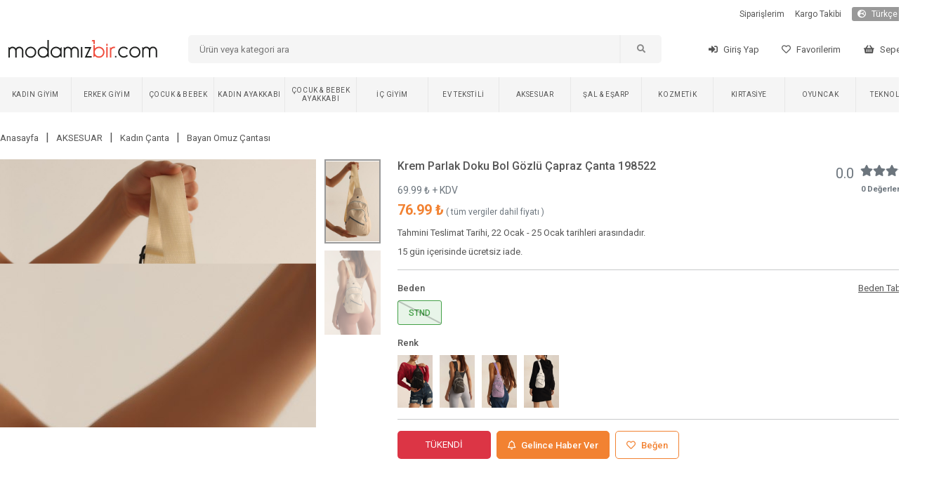

--- FILE ---
content_type: text/html; charset=utf-8
request_url: https://www.modamizbir.com/krem-parlak-doku-bol-gozlu-capraz-canta-198522
body_size: 2850
content:
<!DOCTYPE html><html lang="tr" translate="no"><head><meta charSet="utf-8"/><meta name="viewport" content="width=device-width"/><meta name="next-head-count" content="2"/><link rel="shortcut icon" href="/favicon.ico"/><script async="" src="https://www.googletagmanager.com/gtag/js?id=G-JZYTZNQVD2" type="f907a5992bed5464900f1909-text/javascript"></script><noscript><img height="1" width="1" style="display:none" src="https://www.facebook.com/tr?id=441954783796765&amp;ev=PageView&amp;noscript=1"/></noscript><script src="/js/external.js" type="f907a5992bed5464900f1909-text/javascript"></script><script type="f907a5992bed5464900f1909-text/javascript">
                (function() {
                  function detectMob() {
                    const toMatch = [
                      /Android/i,
                      /webOS/i,
                      /iPhone/i,
                      /iPad/i,
                      /iPod/i,
                      /BlackBerry/i,
                      /Windows Phone/i,
                    ];
                    return toMatch.some((toMatchItem) => {
                      return navigator.userAgent.match(toMatchItem);
                    });
                  }

                  function detectMobForWidth() {
                    return window.innerWidth <= 600;
                  }

                  var domainAfterPath = window.location.pathname + window.location.search + window.location.hash;
                  var link = "https://m.modamizbir.com" + domainAfterPath;

                  if (detectMobForWidth() || detectMob()) {
                    window.location.href = link;
                  }
                })();
              </script><link rel="preload" href="/_next/static/css/39d7766680910230.css" as="style"/><link rel="stylesheet" href="/_next/static/css/39d7766680910230.css" data-n-g=""/><noscript data-n-css=""></noscript><script defer="" nomodule="" src="/_next/static/chunks/polyfills-c67a75d1b6f99dc8.js" type="f907a5992bed5464900f1909-text/javascript"></script><script src="/_next/static/chunks/webpack-7f359028f49f0e3d.js" defer="" type="f907a5992bed5464900f1909-text/javascript"></script><script src="/_next/static/chunks/framework-617d2703bc9efd35.js" defer="" type="f907a5992bed5464900f1909-text/javascript"></script><script src="/_next/static/chunks/main-1a81f562b5fa4912.js" defer="" type="f907a5992bed5464900f1909-text/javascript"></script><script src="/_next/static/chunks/pages/_app-7757e463c88a0102.js" defer="" type="f907a5992bed5464900f1909-text/javascript"></script><script src="/_next/static/chunks/5239-2c4cd0b4cc74a3bb.js" defer="" type="f907a5992bed5464900f1909-text/javascript"></script><script src="/_next/static/chunks/pages/%5Bslug%5D-5e3f71e07052a1d7.js" defer="" type="f907a5992bed5464900f1909-text/javascript"></script><script src="/_next/static/I-q20cdtsCMf8ZHlWJ3q0/_buildManifest.js" defer="" type="f907a5992bed5464900f1909-text/javascript"></script><script src="/_next/static/I-q20cdtsCMf8ZHlWJ3q0/_ssgManifest.js" defer="" type="f907a5992bed5464900f1909-text/javascript"></script></head><body><div id="__next"></div><script id="__NEXT_DATA__" type="application/json">{"props":{"pageProps":{"productDetail":{"status":1,"data":{"id":198522,"EskiFiyat":null,"kampanya_baslangic_tarihi":null,"kampanya_bitis_tarihi":null,"Slug":"krem-parlak-doku-bol-gozlu-capraz-canta-198522","KategoriID":248,"model_id":0,"UrunAdi":"Krem Parlak Doku Bol Gözlü Çapraz Çanta 198522","Fiyat":"69.990000","SatisFiyati":null,"Aciklama":null,"StokAdeti":0,"KdvOrani":"10","grup":"1691150328","SeoTitle":"Krem Parlak Doku Bol Gözlü Çapraz Çanta 198522 | ModamızBir","SeoKeywords":"bayan çanta, kadın çanta modelleri, ucuz çantalar, en yeni çantalar, krem omuz çantası, suni deri omuz çantası, fermuarlı omuz çantası, fermuarlı omuz çantası, Yeni Sezon omuz çantası modelleri, omuz çantası fiyatları, ucuz omuz çantası modelleri, indirimli omuz çantası modelleri, omuz çantası çeşitleri, en ucuz omuz çantası, bayan omuz çantası","SeoDescription":"Yeni Sezon krem suni deri omuz çantası sadece  TL. En trend fermuarlı omuz çantası ve yüzlerce model mobil uygulamamızda. Kadınların tercihi fermuarlı omuz çantası ve daha fazlası için takipte kal.","numune_beden":"Standart","urun_boyu":null,"kumas_turu":"42","en":"18 cm","boy":"28 cm","derinlik":"6 cm","aksesuar":"yok","uyari":null,"topuk_yuksekligi":null,"ayakkabi_ici":null,"platform_yuksekligi":null,"puan":"0.0","top_puan":0,"iade_durum":1,"yetiskin_urunu":0,"para_birimi_sembol":"₺","sepette_indirim_oran":null,"kumas_turu_adi":"%100 SUNİ DERİ","kampanya_durum":0,"options":[{"Deger":"STND","urun_id":198522,"StokAdeti":"0","id":687008,"max_sepet":999}],"images":[{"UrunResim":"krem-parlak-doku-bol-gozlu-capraz-canta-198522-1728841398.jpg","UrunResim2":null,"urun_id":198522},{"UrunResim":"krem-parlak-doku-bol-gozlu-capraz-canta-198522-1059387736.jpg","UrunResim2":null,"urun_id":198522}],"option_for_status":null,"properties":[{"urun_id":198522,"ozellik_id":38,"TeknikAdi":"Krem","OzellikAdi":"Renk"},{"urun_id":198522,"ozellik_id":277,"TeknikAdi":"Çizgili","OzellikAdi":"Desen"},{"urun_id":198522,"ozellik_id":291,"TeknikAdi":"Kadın","OzellikAdi":"Cinsiyet"},{"urun_id":198522,"ozellik_id":194,"TeknikAdi":"Bol Gözlü","OzellikAdi":"Ürün Özelliği"},{"urun_id":198522,"ozellik_id":194,"TeknikAdi":"Fermuarlı","OzellikAdi":"Ürün Özelliği"},{"urun_id":198522,"ozellik_id":40,"TeknikAdi":"Yazlık","OzellikAdi":"Mevsim"},{"urun_id":198522,"ozellik_id":40,"TeknikAdi":"Kışlık","OzellikAdi":"Mevsim"},{"urun_id":198522,"ozellik_id":40,"TeknikAdi":"Dört Mevsim","OzellikAdi":"Mevsim"},{"urun_id":198522,"ozellik_id":45,"TeknikAdi":"Suni Deri","OzellikAdi":"Malzemesi"},{"urun_id":198522,"ozellik_id":47,"TeknikAdi":"3","OzellikAdi":"Fermuarlı Göz"}],"groups":[{"id":198521,"grup":"1691150328","UrunAdi":"Siyah Parlak Doku Bol Gözlü Çapraz Çanta 198521","Slug":"siyah-parlak-doku-bol-gozlu-capraz-canta-198521","UrunResim":"siyah-parlak-doku-bol-gozlu-capraz-canta-198521-189476378.jpg"},{"id":198522,"grup":"1691150328","UrunAdi":"Krem Parlak Doku Bol Gözlü Çapraz Çanta 198522","Slug":"krem-parlak-doku-bol-gozlu-capraz-canta-198522","UrunResim":"krem-parlak-doku-bol-gozlu-capraz-canta-198522-1728841398.jpg"},{"id":198524,"grup":"1691150328","UrunAdi":"Antrasit Parlak Doku Bol Gözlü Çapraz Çanta 198524","Slug":"antrasit-parlak-doku-bol-gozlu-capraz-canta-198524","UrunResim":"antrasit-parlak-doku-bol-gozlu-capraz-canta-198524-667722633.jpg"},{"id":198525,"grup":"1691150328","UrunAdi":"Lila Parlak Doku Bol Gözlü Çapraz Çanta 198525","Slug":"lila-parlak-doku-bol-gozlu-capraz-canta-198525","UrunResim":"lila-parlak-doku-bol-gozlu-capraz-canta-198525-45525711.jpg"},{"id":198526,"grup":"1691150328","UrunAdi":"Beyaz Parlak Doku Bol Gözlü Çapraz Çanta 198526","Slug":"beyaz-parlak-doku-bol-gozlu-capraz-canta-198526","UrunResim":"beyaz-parlak-doku-bol-gozlu-capraz-canta-198526-1971970385.jpg"}],"videos":[]},"breadcrumbs":[{"id":274,"Slug":"aksesuar","KategoriAdi":"AKSESUAR"},{"id":243,"Slug":"kadin-canta","KategoriAdi":"Kadın Çanta"},{"id":248,"Slug":"bayan-omuz-cantasi","KategoriAdi":"Bayan Omuz Çantası"}],"today":"2026-01-21 05:36:40"},"slug":"krem-parlak-doku-bol-gozlu-capraz-canta-198522","uaString":"Mozilla/5.0 (Macintosh; Intel Mac OS X 10_15_7) AppleWebKit/537.36 (KHTML, like Gecko) Chrome/131.0.0.0 Safari/537.36; ClaudeBot/1.0; +claudebot@anthropic.com)"}},"page":"/[slug]","query":{"slug":"krem-parlak-doku-bol-gozlu-capraz-canta-198522"},"buildId":"I-q20cdtsCMf8ZHlWJ3q0","isFallback":false,"gip":true,"locale":"tr","locales":["tr"],"defaultLocale":"tr","scriptLoader":[{"id":"facebook-pixel","strategy":"afterInteractive","dangerouslySetInnerHTML":{"__html":"\n              !function(f,b,e,v,n,t,s){\n                if(f.fbq)return;\n                n=f.fbq=function(){n.callMethod?\n                n.callMethod.apply(n,arguments):n.queue.push(arguments)};\n                if(!f._fbq)f._fbq=n;\n                n.push=n;\n                n.loaded=!0;\n                n.version='2.0';\n                n.queue=[];\n                t=b.createElement(e);\n                t.async=!0;\n                t.src=v;\n                s=b.getElementsByTagName(e)[0];\n                s.parentNode.insertBefore(t,s)\n              }(window, document,'script','https://connect.facebook.net/en_US/fbevents.js');\n              fbq('init', '441954783796765');\n              fbq('track', 'PageView');\n            "}}]}</script><script src="/cdn-cgi/scripts/7d0fa10a/cloudflare-static/rocket-loader.min.js" data-cf-settings="f907a5992bed5464900f1909-|49" defer></script></body></html>

--- FILE ---
content_type: application/javascript; charset=UTF-8
request_url: https://www.modamizbir.com/_next/static/chunks/pages/hesabim/siparislerim-e18b703023f4d30a.js
body_size: 8152
content:
(self.webpackChunk_N_E=self.webpackChunk_N_E||[]).push([[3859],{2700:function(e,l,i){(window.__NEXT_P=window.__NEXT_P||[]).push(["/hesabim/siparislerim",function(){return i(6505)}])},5028:function(e,l,i){"use strict";var a=i(5893),d=i(9008),s=i.n(d),t=i(1163);l.Z=function(e){let{title:l,description:i,keywords:d,imageURL:o}=e,r=(0,t.useRouter)();return(0,a.jsxs)(s(),{children:[(0,a.jsx)("title",{children:l}),(0,a.jsx)("meta",{charSet:"utf-8"}),(0,a.jsx)("meta",{name:"viewport",content:"width=device-width, initial-scale=1"}),(0,a.jsx)("meta",{name:"description",content:i}),(0,a.jsx)("meta",{name:"twitter:card",content:i}),(0,a.jsx)("meta",{name:"twitter:site",content:"@modamizbir"}),(0,a.jsx)("meta",{name:"twitter:creator",content:"@modamizbir"}),(0,a.jsx)("meta",{property:"og:url",content:"https://www.modamizbir.com"+r.asPath}),(0,a.jsx)("meta",{property:"og:image",content:o}),(0,a.jsx)("meta",{property:"og:site_name",content:"Modamızbir"}),(0,a.jsx)("meta",{property:"og:title",content:l}),(0,a.jsx)("meta",{property:"og:description",content:i}),(0,a.jsx)("link",{rel:"dns-prefetch",href:"//cdn.modamizbir.com"}),(0,a.jsx)("link",{rel:"dns-prefetch",href:"//fonts.googleapis.com"}),(0,a.jsx)("link",{rel:"dns-prefetch",href:"//cdnjs.cloudflare.com"}),(0,a.jsx)("link",{rel:"alternate",media:"only screen and (max-width: 640px)",href:"https://m.modamizbir.com"+r.asPath})]})}},5105:function(e,l,i){"use strict";var a=i(5893);l.Z=function(e){let{visible:l,setVisible:i,children:d,title:s,width:t="100%",closeVisible:o=!0,centerForHeight:r=!1}=e;return l?(0,a.jsx)("div",{className:"modal-container",style:r?{display:"flex",alignItems:"center"}:null,children:(0,a.jsxs)("div",{className:"modal-inner",style:{maxWidth:t},children:[(0,a.jsxs)("div",{className:"modal-inner-title",children:[(0,a.jsx)("div",{children:s}),o?(0,a.jsx)("div",{onClick:()=>i(!1),children:(0,a.jsx)("i",{className:"fas fa-times-circle"})}):(0,a.jsx)("div",{})]}),(0,a.jsx)("div",{className:"modal-inner-content",children:d})]})}):null}},1665:function(e,l,i){"use strict";i.d(l,{Z:function(){return o}});var a=i(1163),d=i.n(a),s=i(7294),t=i(6628);function o(e){let{children:l,redirectTo:i="/"}=e,a=(0,t.v9)(e=>e.userData);return((0,s.useEffect)(()=>{a.isCheck&&!a.isLogin&&d().replace(i)},[a]),a.isCheck&&a.isLogin)?l:null}},1221:function(e,l,i){"use strict";Object.defineProperty(l,"__esModule",{value:!0}),function(e,l){for(var i in l)Object.defineProperty(e,i,{enumerable:!0,get:l[i]})}(l,{noSSR:function(){return t},default:function(){return o}});let a=i(8754),d=(i(7294),a._(i(177)));function s(e){return{default:(null==e?void 0:e.default)||e}}function t(e,l){return delete l.webpack,delete l.modules,e(l)}function o(e,l){let i=d.default,a={loading:e=>{let{error:l,isLoading:i,pastDelay:a}=e;return null}};e instanceof Promise?a.loader=()=>e:"function"==typeof e?a.loader=e:"object"==typeof e&&(a={...a,...e}),a={...a,...l};let o=a.loader;return(a.loadableGenerated&&(a={...a,...a.loadableGenerated},delete a.loadableGenerated),"boolean"!=typeof a.ssr||a.ssr)?i({...a,loader:()=>null!=o?o().then(s):Promise.resolve(s(()=>null))}):(delete a.webpack,delete a.modules,t(i,a))}("function"==typeof l.default||"object"==typeof l.default&&null!==l.default)&&void 0===l.default.__esModule&&(Object.defineProperty(l.default,"__esModule",{value:!0}),Object.assign(l.default,l),e.exports=l.default)},7747:function(e,l,i){"use strict";Object.defineProperty(l,"__esModule",{value:!0}),Object.defineProperty(l,"LoadableContext",{enumerable:!0,get:function(){return s}});let a=i(8754),d=a._(i(7294)),s=d.default.createContext(null)},177:function(e,l,i){"use strict";/**
@copyright (c) 2017-present James Kyle <me@thejameskyle.com>
 MIT License
 Permission is hereby granted, free of charge, to any person obtaining
a copy of this software and associated documentation files (the
"Software"), to deal in the Software without restriction, including
without limitation the rights to use, copy, modify, merge, publish,
distribute, sublicense, and/or sell copies of the Software, and to
permit persons to whom the Software is furnished to do so, subject to
the following conditions:
 The above copyright notice and this permission notice shall be
included in all copies or substantial portions of the Software.
 THE SOFTWARE IS PROVIDED "AS IS", WITHOUT WARRANTY OF ANY KIND,
EXPRESS OR IMPLIED, INCLUDING BUT NOT LIMITED TO THE WARRANTIES OF
MERCHANTABILITY, FITNESS FOR A PARTICULAR PURPOSE AND
NONINFRINGEMENT. IN NO EVENT SHALL THE AUTHORS OR COPYRIGHT HOLDERS BE
LIABLE FOR ANY CLAIM, DAMAGES OR OTHER LIABILITY, WHETHER IN AN ACTION
OF CONTRACT, TORT OR OTHERWISE, ARISING FROM, OUT OF OR IN CONNECTION
WITH THE SOFTWARE OR THE USE OR OTHER DEALINGS IN THE SOFTWARE
*/Object.defineProperty(l,"__esModule",{value:!0}),Object.defineProperty(l,"default",{enumerable:!0,get:function(){return v}});let a=i(8754),d=a._(i(7294)),s=i(7747),t=[],o=[],r=!1;function n(e){let l=e(),i={loading:!0,loaded:null,error:null};return i.promise=l.then(e=>(i.loading=!1,i.loaded=e,e)).catch(e=>{throw i.loading=!1,i.error=e,e}),i}class c{promise(){return this._res.promise}retry(){this._clearTimeouts(),this._res=this._loadFn(this._opts.loader),this._state={pastDelay:!1,timedOut:!1};let{_res:e,_opts:l}=this;e.loading&&("number"==typeof l.delay&&(0===l.delay?this._state.pastDelay=!0:this._delay=setTimeout(()=>{this._update({pastDelay:!0})},l.delay)),"number"==typeof l.timeout&&(this._timeout=setTimeout(()=>{this._update({timedOut:!0})},l.timeout))),this._res.promise.then(()=>{this._update({}),this._clearTimeouts()}).catch(e=>{this._update({}),this._clearTimeouts()}),this._update({})}_update(e){this._state={...this._state,error:this._res.error,loaded:this._res.loaded,loading:this._res.loading,...e},this._callbacks.forEach(e=>e())}_clearTimeouts(){clearTimeout(this._delay),clearTimeout(this._timeout)}getCurrentValue(){return this._state}subscribe(e){return this._callbacks.add(e),()=>{this._callbacks.delete(e)}}constructor(e,l){this._loadFn=e,this._opts=l,this._callbacks=new Set,this._delay=null,this._timeout=null,this.retry()}}function u(e){return function(e,l){let i=Object.assign({loader:null,loading:null,delay:200,timeout:null,webpack:null,modules:null},l),a=null;function t(){if(!a){let l=new c(e,i);a={getCurrentValue:l.getCurrentValue.bind(l),subscribe:l.subscribe.bind(l),retry:l.retry.bind(l),promise:l.promise.bind(l)}}return a.promise()}if(!r){let e=i.webpack?i.webpack():i.modules;e&&o.push(l=>{for(let i of e)if(l.includes(i))return t()})}function n(e,l){!function(){t();let e=d.default.useContext(s.LoadableContext);e&&Array.isArray(i.modules)&&i.modules.forEach(l=>{e(l)})}();let o=d.default.useSyncExternalStore(a.subscribe,a.getCurrentValue,a.getCurrentValue);return d.default.useImperativeHandle(l,()=>({retry:a.retry}),[]),d.default.useMemo(()=>{var l;return o.loading||o.error?d.default.createElement(i.loading,{isLoading:o.loading,pastDelay:o.pastDelay,timedOut:o.timedOut,error:o.error,retry:a.retry}):o.loaded?d.default.createElement((l=o.loaded)&&l.default?l.default:l,e):null},[e,o])}return n.preload=()=>t(),n.displayName="LoadableComponent",d.default.forwardRef(n)}(n,e)}function m(e,l){let i=[];for(;e.length;){let a=e.pop();i.push(a(l))}return Promise.all(i).then(()=>{if(e.length)return m(e,l)})}u.preloadAll=()=>new Promise((e,l)=>{m(t).then(e,l)}),u.preloadReady=e=>(void 0===e&&(e=[]),new Promise(l=>{let i=()=>(r=!0,l());m(o,e).then(i,i)})),window.__NEXT_PRELOADREADY=u.preloadReady;let v=u},6505:function(e,l,i){"use strict";i.r(l),i.d(l,{default:function(){return y}});var a=i(5893),d=i(5152),s=i.n(d),t=i(7294),o=i(6628),r=i(5028),n=i(1622),c=i(1665),u=i(2381),m=i(242),v=i(1664),h=i.n(v),_=i(1163),x=i.n(_),p=i(5105);function j(e){let{visible:l,setVisible:i,productID:d,orderID:s,productImage:r,onFinish:c}=e,u=(0,o.v9)(e=>e.i18n),v=(0,_.useRouter)(),h=(0,o.I0)(),[x,p]=(0,t.useState)(0),[j,f]=(0,t.useState)(""),[b,N]=(0,t.useState)(!1);return l?(0,a.jsx)("div",{className:"modal-container",children:(0,a.jsxs)("div",{className:"modal-inner",style:{maxWidth:700},children:[(0,a.jsxs)("div",{className:"modal-inner-title",children:[(0,a.jsx)("div",{children:u.URUNU_DEGERLENDIR[v.locale]}),(0,a.jsx)("div",{onClick:()=>i(!1),children:(0,a.jsx)("i",{className:"fas fa-times-circle"})})]}),(0,a.jsxs)("div",{className:"modal-inner-content",children:[(0,a.jsx)("div",{className:"w-100 h-100",onClick:()=>i(!1)}),(0,a.jsx)("div",{className:"row",children:(0,a.jsx)("div",{className:"col-12",children:(0,a.jsxs)("div",{className:"row",children:[(0,a.jsx)("div",{style:{width:65},className:"d-flex justify-content-start",children:(0,a.jsx)("img",{className:"rounded",width:"50",height:"75",src:r})}),(0,a.jsx)("div",{className:"col",children:(0,a.jsxs)("div",{className:"row",children:[(0,a.jsxs)("div",{className:"col-12 mb-2",children:[(0,a.jsx)("span",{className:"text-secondary me-2",children:u.PUAN[v.locale]}),(0,a.jsx)("span",{className:"me-3",children:Array.from({length:5},(e,l)=>(0,a.jsx)("i",{onClick:()=>p(l+1),className:"fas fa-star cursor-pointer "+(l<x?"active-color":"text-secondary")},l))})]}),(0,a.jsx)("div",{className:"col-12 mb-2",children:(0,a.jsx)("textarea",{className:"form-control fs-7",rows:"3",placeholder:"...",value:j,onChange:e=>f(e.target.value)})}),(0,a.jsx)("div",{className:"col-12",children:(0,a.jsxs)("button",{className:"start-shopping-button px-3 py-1",onClick:()=>{if(!b){if(0===x){h((0,m.dM)({type:"warning",message:u.MESAJ65[v.locale],second:5}));return}if(j.length<10){h((0,m.dM)({type:"warning",message:u.MESAJ41[v.locale],second:5}));return}N(!0),n.Z.post("add-comment",{product_id:d,order_id:s,comment:j,score:x}).then(e=>{h((0,m.dM)({type:1===e.data.status?"success":"warning",message:e.data.message,second:5})),f(""),N(!1),i(!1),p(0),1===e.data.status&&c()}).catch(e=>{N(!1)})}},children:[(0,a.jsx)("span",{className:"me-2",children:u.GONDER[v.locale]}),(0,a.jsx)("span",{children:b?(0,a.jsx)("i",{className:"fas fa-circle-notch fa-spin"}):(0,a.jsx)("i",{className:"fas fa-arrow-right"})})]})})]})})]})})})]})]})}):""}let f=s()(()=>i.e(1174).then(i.bind(i,1174)),{loadableGenerated:{webpack:()=>[1174]},ssr:!1}),b=s()(()=>i.e(6691).then(i.bind(i,6691)),{loadableGenerated:{webpack:()=>[6691]},ssr:!1}),N=s()(()=>i.e(8685).then(i.bind(i,8685)),{loadableGenerated:{webpack:()=>[8685]},ssr:!1}),g=s()(()=>i.e(6801).then(i.bind(i,6801)),{loadableGenerated:{webpack:()=>[6801]},ssr:!1});var y=function(){var e,l,i,d,s,v,y,k,w,A,I,E,R,S,D,O,T,M,L,F,C,P,U,K,G,Z,z,B,J,V,W,X,H,Y,q,Q,$,ee,el,ei,ea,ed,es,et,eo,er,en,ec,eu,em,ev,eh,e_,ex,ep,ej,ef,eb,eN,eg,ey,ek,ew,eA,eI,eE,eR,eS,eD,eO,eT,eM,eL,eF,eC,eP,eU,eK,eG,eZ;let ez=(0,o.I0)(),eB=(0,_.useRouter)(),eJ=(0,o.v9)(e=>e.userData),eV=(0,o.v9)(e=>e.i18n),[eW,eX]=(0,t.useState)(!1),[eH,eY]=(0,t.useState)(""),[eq,eQ]=(0,t.useState)(-1),[e$,e0]=(0,t.useState)(-1),[e1,e2]=(0,t.useState)(0),[e6,e5]=(0,t.useState)(1),[e8,e7]=(0,t.useState)([]),[e4,e3]=(0,t.useState)(!0),[e9,le]=(0,t.useState)(!1),[ll,li]=(0,t.useState)({order_id:0,product_id:0,product_image:null}),la=()=>{e3(!0),n.Z.get("orders",{params:{page:e1,lang:eB.locale}}).then(e=>{let l=e.data.orders.map(e=>{let l=e.taksit_komisyon_orani&&parseFloat(e.taksit_komisyon_orani)>0?parseFloat(e.taksit_komisyon_orani):0,i=parseFloat(e.genel_toplam),a=l>0?100*i/(100-l):i;return{...e,detail:null,isOpened:!1,loading:!1,availableReturn:0,genel_toplam:parseFloat(e.genel_toplam).toFixed(2),komisyon_orani:l,komisyon_tutari:(l>0?a-i:0).toFixed(2),komisyonlu_genel_toplam:a.toFixed(2),kapida_odeme_tutari:parseFloat(e.kapida_odeme_tutari).toFixed(2),kargo_tutari:parseFloat(e.kargo_tutari).toFixed(2),kdv_tutari:parseFloat(e.kdv_tutari).toFixed(2),siparis_tutari:parseFloat(e.siparis_tutari).toFixed(2),indirim_kodu_tutari:parseFloat(e.indirim_kodu_tutari).toFixed(2)}});e5(e.data.totalPage),e7(l),e3(!1),window.scrollTo(0,0)})},ld=(e,l)=>{let i=[...e8];eQ(e),null===i[e].detail?n.Z.get("order/"+l).then(l=>{l.data.orderDetail.products=l.data.orderDetail.products.map(e=>({...e,toplam_tutar:(parseFloat(e.ara_toplam)+parseFloat(e.kdv_toplam)).toFixed(2)})),i[e].detail=l.data.orderDetail,i[e].availableReturn=l.data.availableReturn,i[e].isOpened=!i[e].isOpened;let a=function(e,l){var e=new Date(e);return e.setDate(e.getDate()+l),e},d=(0,u.Z)(a(l.data.orderDetail.created_at,1),1,eB.locale),s=(0,u.Z)(a(l.data.orderDetail.created_at,4),1,eB.locale);i[e].estimatedDeliveryDate=d+" - "+s,e7(i)}):(i[e].isOpened=!i[e].isOpened,e7(i))},ls=(e,l)=>{if(!e8[e].loading&&window.confirm(eV.MESAJ42[eB.locale])){let i=[...e8];i[e].loading=!0,e7(i),n.Z.post("cancel-order",{order_id:l}).then(e=>{1===e.data.status?(e3(!0),la(),ez((0,m.dM)({type:"success",message:eV.MESAJ43[eB.locale],second:5}))):ez((0,m.dM)({type:"warning",message:e.data.message,second:5}))})}},lt=(e,l,i)=>{console.log(e,l,i),li({order_id:e,product_id:l,product_image:i}),le(!0)};return(0,t.useEffect)(()=>{eJ.isLogin&&la()},[eJ,e1]),(0,a.jsxs)(c.Z,{redirectTo:"/giris",children:[(0,a.jsx)(r.Z,{title:eV.SIPARISLERIM[eB.locale]+" | Modamizbir.Com",description:"",keywords:""}),(0,a.jsx)(p.Z,{visible:eW,setVisible:eX,title:eH,width:700,children:0===e$?(0,a.jsx)(b,{name:(null===(l=e8[eq])||void 0===l?void 0:null===(e=l.detail)||void 0===e?void 0:e.Ad)+" "+(null===(d=e8[eq])||void 0===d?void 0:null===(i=d.detail)||void 0===i?void 0:i.Soyad),email:null===(v=e8[eq])||void 0===v?void 0:null===(s=v.detail)||void 0===s?void 0:s.email,phone:null===(k=e8[eq])||void 0===k?void 0:null===(y=k.detail)||void 0===y?void 0:y.telefon,products:null===(A=e8[eq])||void 0===A?void 0:null===(w=A.detail)||void 0===w?void 0:w.products,address:null===(E=e8[eq])||void 0===E?void 0:null===(I=E.detail)||void 0===I?void 0:I.adres,order_date:null===(R=e8[eq])||void 0===R?void 0:R.created_at,cargo_price:null===(S=e8[eq])||void 0===S?void 0:S.kargo_tutari,price_at_door:0,total_price:(null===(D=e8[eq])||void 0===D?void 0:D.genel_toplam)-(null===(O=e8[eq])||void 0===O?void 0:O.kargo_tutari),currency_symbol:null===(T=e8[eq])||void 0===T?void 0:T.para_birimi_sembol,payment_name:null===(M=e8[eq])||void 0===M?void 0:M.OdemeAdi,delivery_address:(null===(F=e8[eq])||void 0===F?void 0:null===(L=F.detail)||void 0===L?void 0:L.mahalle_adi)+", "+(null===(P=e8[eq])||void 0===P?void 0:null===(C=P.detail)||void 0===C?void 0:C.adres)+" "+(null===(K=e8[eq])||void 0===K?void 0:null===(U=K.detail)||void 0===U?void 0:U.il_adi)+"/"+(null===(Z=e8[eq])||void 0===Z?void 0:null===(G=Z.detail)||void 0===G?void 0:G.ilce_adi),invoice_address:(null===(B=e8[eq])||void 0===B?void 0:null===(z=B.detail)||void 0===z?void 0:z.fatura_mahalle_adi)+", "+(null===(V=e8[eq])||void 0===V?void 0:null===(J=V.detail)||void 0===J?void 0:J.fatura_adres)+" "+(null===(X=e8[eq])||void 0===X?void 0:null===(W=X.detail)||void 0===W?void 0:W.fatura_il_adi)+"/"+(null===(Y=e8[eq])||void 0===Y?void 0:null===(H=Y.detail)||void 0===H?void 0:H.fatura_ilce_adi),invoice_information:(null===(Q=e8[eq])||void 0===Q?void 0:null===(q=Q.detail)||void 0===q?void 0:q.firma_adi)+", "+(null===(ee=e8[eq])||void 0===ee?void 0:null===($=ee.detail)||void 0===$?void 0:$.vergi_dairesi)+", "+(null===(ei=e8[eq])||void 0===ei?void 0:null===(el=ei.detail)||void 0===el?void 0:el.vergi_no)}):1===e$?(0,a.jsx)(N,{}):2===e$?(0,a.jsx)(f,{name:(null===(ed=e8[eq])||void 0===ed?void 0:null===(ea=ed.detail)||void 0===ea?void 0:ea.Ad)+" "+(null===(et=e8[eq])||void 0===et?void 0:null===(es=et.detail)||void 0===es?void 0:es.Soyad),email:null===(er=e8[eq])||void 0===er?void 0:null===(eo=er.detail)||void 0===eo?void 0:eo.email,phone:null===(ec=e8[eq])||void 0===ec?void 0:null===(en=ec.detail)||void 0===en?void 0:en.telefon,products:null===(em=e8[eq])||void 0===em?void 0:null===(eu=em.detail)||void 0===eu?void 0:eu.products,address:null===(eh=e8[eq])||void 0===eh?void 0:null===(ev=eh.detail)||void 0===ev?void 0:ev.adres,order_date:null===(e_=e8[eq])||void 0===e_?void 0:e_.created_at,cargo_price:null===(ex=e8[eq])||void 0===ex?void 0:ex.kargo_tutari,price_at_door:0,total_price:(null===(ep=e8[eq])||void 0===ep?void 0:ep.genel_toplam)-(null===(ej=e8[eq])||void 0===ej?void 0:ej.kargo_tutari),currency_symbol:null===(ef=e8[eq])||void 0===ef?void 0:ef.para_birimi_sembol,payment_name:null===(eb=e8[eq])||void 0===eb?void 0:eb.OdemeAdi,delivery_address:(null===(eg=e8[eq])||void 0===eg?void 0:null===(eN=eg.detail)||void 0===eN?void 0:eN.mahalle_adi)+", "+(null===(ek=e8[eq])||void 0===ek?void 0:null===(ey=ek.detail)||void 0===ey?void 0:ey.adres)+" "+(null===(eA=e8[eq])||void 0===eA?void 0:null===(ew=eA.detail)||void 0===ew?void 0:ew.il_adi)+"/"+(null===(eE=e8[eq])||void 0===eE?void 0:null===(eI=eE.detail)||void 0===eI?void 0:eI.ilce_adi),invoice_address:(null===(eS=e8[eq])||void 0===eS?void 0:null===(eR=eS.detail)||void 0===eR?void 0:eR.fatura_mahalle_adi)+", "+(null===(eO=e8[eq])||void 0===eO?void 0:null===(eD=eO.detail)||void 0===eD?void 0:eD.fatura_adres)+" "+(null===(eM=e8[eq])||void 0===eM?void 0:null===(eT=eM.detail)||void 0===eT?void 0:eT.fatura_il_adi)+"/"+(null===(eF=e8[eq])||void 0===eF?void 0:null===(eL=eF.detail)||void 0===eL?void 0:eL.fatura_ilce_adi),invoice_information:(null===(eP=e8[eq])||void 0===eP?void 0:null===(eC=eP.detail)||void 0===eC?void 0:eC.firma_adi)+", "+(null===(eK=e8[eq])||void 0===eK?void 0:null===(eU=eK.detail)||void 0===eU?void 0:eU.vergi_dairesi)+", "+(null===(eZ=e8[eq])||void 0===eZ?void 0:null===(eG=eZ.detail)||void 0===eG?void 0:eG.vergi_no)}):void 0}),(0,a.jsx)(j,{visible:e9,setVisible:le,orderID:ll.order_id,productID:ll.product_id,productImage:ll.product_image,onFinish:()=>{la()}}),(0,a.jsx)("div",{className:"fluid-container",children:(0,a.jsx)("div",{className:"container",children:(0,a.jsxs)("div",{className:"row mt-4",children:[(0,a.jsx)(g,{}),(0,a.jsxs)("div",{className:"account-right",children:[(0,a.jsxs)("div",{className:"row",children:[(0,a.jsx)("div",{className:"col-12",children:(0,a.jsx)("h1",{children:eV.SIPARISLERIM[eB.locale]})}),(0,a.jsx)("div",{className:"col-12",children:(0,a.jsx)("p",{children:eV.MESAJ14[eB.locale]})})]}),e4?(0,a.jsx)("div",{className:"row mb-3",children:(0,a.jsx)("div",{className:"col-12",children:(0,a.jsx)("i",{className:"fas fa-circle-notch fa-spin"})})}):(0,a.jsxs)("div",{className:"row",children:[(0,a.jsx)("div",{className:"col-12",children:(0,a.jsx)("div",{className:"orders-container",children:e8.map((e,l)=>(0,a.jsxs)("div",{className:"order-box "+(e.isOpened?"order-box-activate":""),children:[(0,a.jsx)("div",{onClick:()=>{ld(l,e.id)},className:"order-box-top",children:(0,a.jsxs)("div",{className:"row p-2 pb-3 d-flex justify-content-center align-items-center",children:[(0,a.jsx)("div",{className:"col",children:(0,a.jsxs)("div",{className:"row",children:[(0,a.jsx)("div",{className:"col-12 fw-bold",children:eV.SIPARIS_NUMARASI[eB.locale]+" : "+e.id}),(0,a.jsx)("div",{className:"col-12",children:(0,u.Z)(new Date(e.created_at),0,eB.locale)})]})}),(0,a.jsx)("div",{className:"col",children:(0,a.jsx)("div",{className:"row",children:(0,a.jsx)("div",{className:"col-12",children:(0,a.jsxs)("span",{style:{display:"inline-block",width:"auto",height:"auto",padding:"5px 15px",background:"white",borderWidth:1,borderColor:e.DurumRenk,borderStyle:"solid",borderRadius:30,color:e.DurumRenk,fontWeight:400,fontSize:12},children:[(0,a.jsx)("span",{className:"me-2",children:(0,a.jsx)("i",{className:e.DurumSimge})}),(0,a.jsx)("span",{children:e.DurumAdi})]})})})}),(0,a.jsx)("div",{className:"col",children:(0,a.jsxs)("div",{className:"row",children:[(0,a.jsx)("div",{className:"col-12 text-end",style:{color:"#f28232"},children:(e.komisyon_orani>0?e.komisyonlu_genel_toplam:parseFloat(e.genel_toplam).toFixed(2))+" "+e.para_birimi_sembol}),(0,a.jsx)("div",{className:"col-12 text-end",children:1===e.odeme_turu?eV.KAPIDA_ODEME[eB.locale]:eV.KREDI_KARTI[eB.locale]})]})})]})}),e.isOpened&&null!==e.detail&&(0,a.jsxs)("div",{className:"order-box-bottom",children:[(0,a.jsx)("div",{className:"row",children:(0,a.jsx)("div",{className:"col-12",children:e.detail.products.map((l,i)=>(0,a.jsx)("div",{className:"order-box-bottom-product",children:(0,a.jsxs)("div",{className:"row",children:[(0,a.jsx)("div",{style:{width:60,marginRight:15},children:(0,a.jsx)("img",{src:l.UrunResim})}),(0,a.jsx)("div",{className:"col",children:(0,a.jsxs)("div",{className:"row",children:[(0,a.jsx)("div",{className:"col-12 fw-bold mb-2",children:(0,a.jsx)(h(),{href:"/[slug]",as:"/"+l.Slug,legacyBehavior:!0,children:l.UrunAdi})}),(0,a.jsx)("div",{className:"col-12 mb-1",children:eV.BEDEN[eB.locale]+" : "+l.varyasyon_adi}),(0,a.jsx)("div",{className:"col-12 mb-1",children:eV.ADET[eB.locale]+" : "+l.adet}),(0,a.jsxs)("div",{className:"col-12",children:[eV.TOPLAM_TUTAR[eB.locale]+" : ",l.toplam_tutar," "+e.para_birimi_sembol]}),8===e.detail.durum&&0===l.degerlendirme&&(0,a.jsx)("div",{className:"col-12 mt-1",children:(0,a.jsx)("div",{class:"order-box-other active-background text-white",onClick:()=>lt(e.detail.id,l.id,l.UrunResim),children:eV.URUNU_DEGERLENDIR[eB.locale]})})]})})]})},i))})}),(0,a.jsx)("div",{className:"row mt-1",children:(0,a.jsx)("div",{className:"col-12",children:(0,a.jsxs)("div",{className:"order-box-address",children:[(0,a.jsx)("div",{className:"row mb-1",children:(0,a.jsx)("div",{className:"col-12",children:(0,a.jsxs)("h2",{children:[(0,a.jsx)("i",{className:"fas fa-map-marker-alt me-2"}),eV.ADRES_BILGILERI[eB.locale]]})})}),(0,a.jsxs)("div",{className:"row",children:[(0,a.jsx)("div",{className:"col-6",children:(0,a.jsxs)("div",{className:"row",children:[(0,a.jsx)("div",{className:"col-12",children:(0,a.jsx)("h3",{children:eV.TESLIMAT_ADRESI[eB.locale]})}),(0,a.jsxs)("div",{className:"col-12",children:[(0,a.jsx)("div",{className:"col-12",style:{color:"#666"},children:"("+e.detail.ulke_adi+") "+e.detail.mahalle_adi+", "+e.detail.adres+" "+e.detail.il_adi+"/"+e.detail.ilce_adi}),(0,a.jsx)("div",{className:"col-12",style:{color:"#666"},children:e.detail.Ad+" "+e.detail.Soyad+" - "+e.detail.telefon+" - "+e.detail.email})]})]})}),(0,a.jsx)("div",{className:"col-6",children:(0,a.jsxs)("div",{className:"row",children:[(0,a.jsx)("div",{className:"col-12",children:(0,a.jsx)("h3",{children:eV.FATURA_ADRESI[eB.locale]})}),(0,a.jsxs)("div",{className:"col-12",children:[(0,a.jsx)("div",{className:"col-12",style:{color:"#666"},children:"("+e.detail.ulke_adi+") "+e.detail.fatura_mahalle_adi+", "+e.detail.fatura_adres+" "+e.detail.fatura_il_adi+"/"+e.detail.fatura_ilce_adi}),(0,a.jsx)("div",{className:"col-12",style:{color:"#666"},children:e.detail.Ad+" "+e.detail.Soyad+" - "+e.detail.telefon+" - "+e.detail.email})]})]})})]})]})})}),(0,a.jsx)("div",{className:"row",children:(0,a.jsx)("div",{className:"col-12",children:(0,a.jsxs)("div",{className:"order-box-address pt-1",children:[(0,a.jsx)("div",{className:"row mb-1",children:(0,a.jsx)("div",{className:"col-12",children:(0,a.jsxs)("h2",{children:[(0,a.jsx)("i",{className:"fas fa-truck me-2"}),eV.KARGO_BILGILERI[eB.locale]]})})}),(0,a.jsx)("div",{className:"row mb-1",children:(0,a.jsx)("div",{className:"col-12",children:eV.KARGO_FIRMASI[eB.locale]+" : "+e.detail.kargo_adi})}),null!==e.detail.kargo_takip_no&&(0,a.jsx)("div",{className:"row mb-1",children:(0,a.jsx)("div",{className:"col-12",children:eV.KARGO_TAKIP_NUMARASI[eB.locale]+" : "+e.detail.kargo_takip_no})})]})})}),(0,a.jsx)("div",{className:"row",children:(0,a.jsx)("div",{className:"col-12",children:(0,a.jsxs)("div",{className:"order-box-address pt-1",children:[(0,a.jsx)("div",{className:"row mb-1",children:(0,a.jsx)("div",{className:"col-12",children:(0,a.jsxs)("h2",{children:[(0,a.jsx)("i",{className:"fas fa-receipt me-2"}),eV.ODEME_BILGILERI[eB.locale]," ","(",1===e.odeme_turu?eV.KAPIDA_ODEME[eB.locale]:eV.KREDI_KARTI[eB.locale],")"]})})}),(0,a.jsxs)("div",{className:"row",children:[(0,a.jsx)("div",{className:"col-12",children:eV.URUN_TUTARI[eB.locale]+" : "+e.siparis_tutari+" "+e.para_birimi_sembol}),(0,a.jsx)("div",{className:"col-12",children:eV.KDV_TUTARI[eB.locale]+" : "+e.kdv_tutari+" "+e.para_birimi_sembol}),(0,a.jsx)("div",{className:"col-12",children:eV.KARGO_TUTARI[eB.locale]+" : "+e.kargo_tutari+" "+e.para_birimi_sembol}),e.komisyon_orani>0&&(0,a.jsx)("div",{className:"col-12",children:"Taksit Komisyon Tutarı : ".concat(e.komisyon_tutari," ").concat(e.para_birimi_sembol)}),"0.00"!==e.kapida_odeme_tutari&&(0,a.jsx)("div",{className:"col-12",children:eV.KAPIDA_ODEME_TUTARI[eB.locale]+" : "+e.kapida_odeme_tutari+" "+e.para_birimi_sembol}),"0.00"!==e.indirim_kodu_tutari&&(0,a.jsx)("div",{className:"col-12",children:(0,a.jsxs)("span",{children:[eV.INDIRIM_KODU[eB.locale],(0,a.jsx)("span",{children:" : -"+e.indirim_kodu_tutari+" "+e.para_birimi_sembol})]})}),(0,a.jsx)("div",{className:"col-12 mt-2 pt-2 fw-bold",style:{borderTop:"1px solid #e0e0e0"},children:eV.TOPLAM_TUTAR[eB.locale]+" : "+(e.komisyon_orani>0?e.komisyonlu_genel_toplam:e.genel_toplam)+" "+e.para_birimi_sembol}),(0,a.jsx)("div",{className:"col-12 mt-0 pt-2 fw-bold",children:eV.TAHMINI_TESLIMAT_SURESI[eB.locale]+" : "+e.estimatedDeliveryDate})]})]})})}),(0,a.jsx)("div",{className:"row mt-2",children:(0,a.jsx)("div",{className:"col-12",children:(0,a.jsxs)("div",{className:"order-box-others",children:[0===e.availableReturn&&1===e.detail.durum&&(0,a.jsxs)("div",{className:"order-box-other ms-2",style:{border:"1px solid #f28232",color:"#f28232",background:"white"},onClick:()=>ls(l,e.detail.id),children:[e.loading&&(0,a.jsx)("span",{className:"fas fa-circle-notch fa-spin me-2"}),(0,a.jsx)("span",{children:eV.IPTAL_ET[eB.locale]})]}),0!==e.availableReturn&&8===e.detail.durum&&(0,a.jsx)("div",{className:"order-box-other ms-2",style:{border:"1px solid #f28232",color:"#f28232",background:"white"},onClick:()=>x().push("/hesabim/iade-talebi/"+e.id),children:eV.KOLAY_IADE_ET[eB.locale]}),1!==e.detail.durum&&4!==e.detail.durum&&(0,a.jsx)(h(),{href:{pathname:"/kargo-takibi",query:{telefon:eJ.data.phone,siparis_id:e.id}},legacyBehavior:!0,children:(0,a.jsx)("div",{className:"order-box-other ms-2",style:{background:"white",color:"#2196f3",border:"1px solid #2196f3"},children:eV.KARGO_TAKIBI[eB.locale]})}),10===e.detail.durum&&!0===e.detail.iade_kargo_durumu_sorgulanabilir&&(0,a.jsx)(h(),{href:{pathname:"/iade-kargo-takibi",query:{siparis_id:e.id}},legacyBehavior:!0,children:(0,a.jsx)("div",{className:"order-box-other ms-2 mb-2",style:{background:"white",color:"#4caf50",border:"1px solid #4caf50",padding:"4px 20px"},children:"İade Kargo Takibi"})}),(0,a.jsx)("div",{className:"order-box-other ms-2",onClick:()=>{e0(2),eY(eV.ON_BILGILENDIRME_FORMU[eB.locale]),eX(!0)},children:eV.ON_BILGILENDIRME_FORMU[eB.locale]}),(0,a.jsx)("div",{className:"order-box-other ms-2",onClick:()=>{e0(0),eY(eV.MESAFELI_SATIS_SOZLESMESI[eB.locale]),eX(!0)},children:eV.MESAFELI_SATIS_SOZLESMESI[eB.locale]}),(0,a.jsx)("div",{className:"order-box-other ms-2",onClick:()=>{e0(1),eY(eV.IADE_KOSULLARI[eB.locale]),eX(!0)},children:eV.IADE_KOSULLARI[eB.locale]})]})})})]})]},l))})}),e6>1&&(0,a.jsx)("div",{className:"col-12 d-flex justify-content-end mt-3",children:(0,a.jsx)("nav",{style:{overflowX:"auto"},children:(0,a.jsx)("ul",{className:"pagination pagination-sm",children:Array.apply(0,Array(e6)).map(function(e,l){return(0,a.jsx)("li",{onClick:()=>e2(l),className:"page-item cursor-pointer "+(l===e1?"active":""),children:(0,a.jsx)("span",{className:"page-link",children:l+1})},l)})})})})]})]})]})})})]})}},2381:function(e,l,i){"use strict";function a(e){let l=arguments.length>1&&void 0!==arguments[1]?arguments[1]:0,i=arguments.length>2&&void 0!==arguments[2]?arguments[2]:"tr";if("tr"===i)var a=["Ocak","Şubat","Mart","Nisan","Mayıs","Haziran","Temmuz","Ağustos","Eyl\xfcl","Ekim","Kasım","Aralık"];else var a=["January","February","March","Engagement","May","June","July","August","September","October","November","December"];let d=e.getFullYear(),s=e.getMonth(),t=e.getDate();return 0===l?t+" "+a[s]+" "+d:1===l?t+" "+a[s]:void 0}i.d(l,{Z:function(){return a}})},5152:function(e,l,i){e.exports=i(1221)},9008:function(e,l,i){e.exports=i(4605)}},function(e){e.O(0,[9774,2888,179],function(){return e(e.s=2700)}),_N_E=e.O()}]);

--- FILE ---
content_type: application/javascript; charset=UTF-8
request_url: https://www.modamizbir.com/_next/static/I-q20cdtsCMf8ZHlWJ3q0/_buildManifest.js
body_size: 1351
content:
self.__BUILD_MANIFEST=function(s,a,i,e,c,t,r){return{__rewrites:{afterFiles:[{has:c,source:"/:nextInternalLocale(tr)/.well-known/assetlinks.json",destination:"/:nextInternalLocale/public/.well-known/assetlinks.json"},{has:c,source:"/:nextInternalLocale(tr)/.well-known/apple-app-site-association",destination:"/:nextInternalLocale/api/apple-app-site-association"}],beforeFiles:[],fallback:[]},"/":[s,t,"static/chunks/pages/index-1089e882a3f32ce0.js"],"/YeniUrunler":[s,a,i,e,"static/chunks/pages/YeniUrunler-fe54e5235cae92b9.js"],"/_error":["static/chunks/pages/_error-4230c3cf730b18bb.js"],"/anasayfa/[slug]":[s,t,"static/chunks/pages/anasayfa/[slug]-fe53857be474fb02.js"],"/ara":[s,a,i,e,"static/chunks/pages/ara-e9434ada4d5f5b9e.js"],"/blog":["static/chunks/pages/blog-b070c6401de05966.js"],"/giris":["static/chunks/pages/giris-f6ca00fffae4e384.js"],"/gizlilik-politikasi":["static/chunks/pages/gizlilik-politikasi-dc7ab2252295d9bf.js"],"/hesabim":["static/chunks/pages/hesabim-65cef1348076d031.js"],"/hesabim/adreslerim":["static/chunks/pages/hesabim/adreslerim-92ecff5591a423f9.js"],"/hesabim/favorilerim":["static/chunks/pages/hesabim/favorilerim-476394b34838f889.js"],"/hesabim/gelince-haber-ver":["static/chunks/pages/hesabim/gelince-haber-ver-2ddb3d0d11d8d3f6.js"],"/hesabim/geri-bildirim":["static/chunks/pages/hesabim/geri-bildirim-82606c6d7091bb3b.js"],"/hesabim/iade-talebi/[order_id]":["static/chunks/9802-d0c77df5e875a903.js","static/chunks/pages/hesabim/iade-talebi/[order_id]-1ef9656d38c9579f.js"],"/hesabim/iadelerim":["static/chunks/pages/hesabim/iadelerim-e1f5bd08597100a8.js"],"/hesabim/indirim-kuponlarim":["static/chunks/pages/hesabim/indirim-kuponlarim-2f30ce2e4815b60e.js"],"/hesabim/kayitli-kartlarim":["static/chunks/pages/hesabim/kayitli-kartlarim-e82fc28d4e1ec638.js"],"/hesabim/sifre-degistir":["static/chunks/pages/hesabim/sifre-degistir-272412fd45347ef9.js"],"/hesabim/siparislerim":["static/chunks/pages/hesabim/siparislerim-e18b703023f4d30a.js"],"/hesap-dogrulama":["static/chunks/pages/hesap-dogrulama-b88cf45855e1574a.js"],"/iade-kargo-takibi":["static/chunks/pages/iade-kargo-takibi-716cbfa970d0fb5b.js"],"/iade-kosullari":["static/chunks/pages/iade-kosullari-3e0b0c07daa41218.js"],"/iletisim":["static/chunks/pages/iletisim-84fe882df320a2a8.js"],"/kampanya":[s,a,r,"static/chunks/pages/kampanya-64ddbde7088aa787.js"],"/kargo-takibi":["static/chunks/pages/kargo-takibi-2008bfc770f7d8ca.js"],"/kategori/[slug]":[s,a,i,e,"static/chunks/pages/kategori/[slug]-413d1a9884e33082.js"],"/marka/[slug]":[s,i,e,"static/chunks/pages/marka/[slug]-7e960a6413d3221d.js"],"/sepetim":["static/chunks/pages/sepetim-8de11380737606a3.js"],"/seri-sonu":[s,a,r,"static/chunks/pages/seri-sonu-42422cf55e274072.js"],"/sifre-yenileme":["static/chunks/pages/sifre-yenileme-b7cf91905b41915f.js"],"/sifremi-unuttum":["static/chunks/pages/sifremi-unuttum-6bf3d17dabdc1549.js"],"/siparis":["static/chunks/1906-64db7c8c7da12598.js","static/chunks/pages/siparis-ce4ed0edf9555f2f.js"],"/sss":["static/chunks/pages/sss-896793569c6ced17.js"],"/[slug]":[a,"static/chunks/pages/[slug]-5e3f71e07052a1d7.js"],sortedPages:["/","/YeniUrunler","/_app","/_error","/anasayfa/[slug]","/ara","/blog","/giris","/gizlilik-politikasi","/hesabim","/hesabim/adreslerim","/hesabim/favorilerim","/hesabim/gelince-haber-ver","/hesabim/geri-bildirim","/hesabim/iade-talebi/[order_id]","/hesabim/iadelerim","/hesabim/indirim-kuponlarim","/hesabim/kayitli-kartlarim","/hesabim/sifre-degistir","/hesabim/siparislerim","/hesap-dogrulama","/iade-kargo-takibi","/iade-kosullari","/iletisim","/kampanya","/kargo-takibi","/kategori/[slug]","/marka/[slug]","/sepetim","/seri-sonu","/sifre-yenileme","/sifremi-unuttum","/siparis","/sss","/[slug]"]}}("static/chunks/7637-781f793c2d514332.js","static/chunks/5239-2c4cd0b4cc74a3bb.js","static/chunks/4948-2b31d352ffa83b78.js","static/chunks/8825-38d9d1982335da06.js",void 0,"static/chunks/9296-0ffd6923e6287944.js","static/chunks/6289-6910f02d93c52e80.js"),self.__BUILD_MANIFEST_CB&&self.__BUILD_MANIFEST_CB();